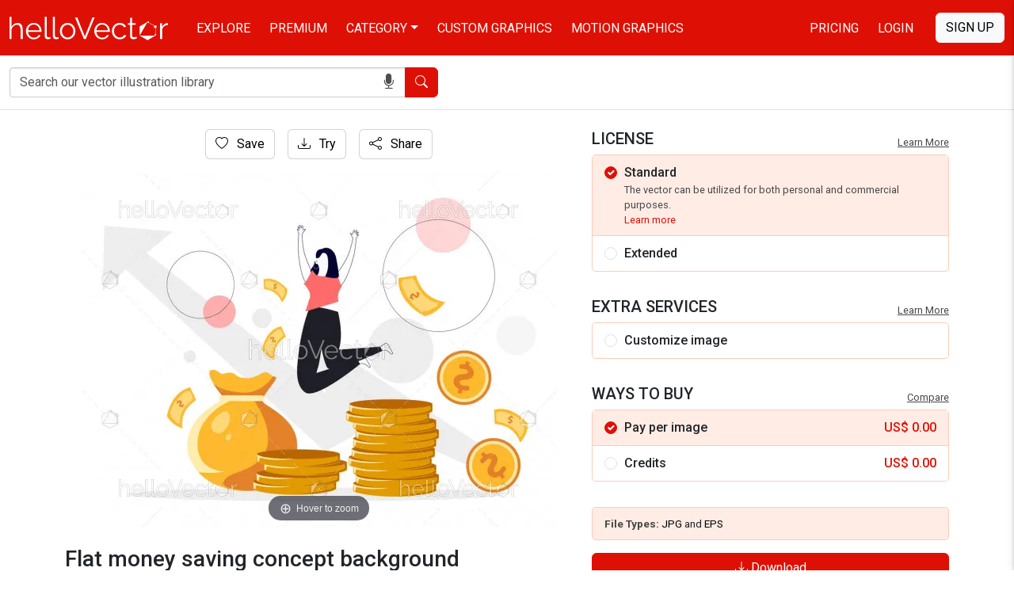

--- FILE ---
content_type: text/html; charset=UTF-8
request_url: https://www.hellovector.com/vector-graphics/flat-money-saving-concept-background
body_size: 9510
content:
<!DOCTYPE html>
<html lang="en">
<head>
<meta charset="utf-8">
<meta name="viewport" content="width=device-width,initial-scale=1, maximum-scale=1, user-scalable=0">
<!-- SEO START -->
<title>Flat money saving concept background - Download Graphics & Vectors</title>
<meta name="description" content="Download Flat money saving concept background. You can also customize this just the way you like it. #HV000005114">
<link rel="canonical" href="https://www.hellovector.com/vector-graphics/flat-money-saving-concept-background" />
<meta property="og:locale" content="en_US" />
<meta property="og:type" content="product" />
<meta property="og:title" content="Flat money saving concept background - Download Graphics & Vectors" />
<meta property="og:description" content="Download Flat money saving concept background. You can also customize this just the way you like it. #HV000005114" />
<meta property="og:url" content="https://www.hellovector.com/vector-graphics/flat-money-saving-concept-background" />
<meta property="og:site_name" content="Hello Vector" />
<meta property="og:image" content="https://assets.hellovector.com/product-images/b_5114.jpg" />
<meta property="og:image:width" content="1024" />
<meta property="og:image:height" content="764" />
<meta name="twitter:card" content="summary" />
<meta name="twitter:description" content="Download Flat money saving concept background. You can also customize this just the way you like it. #HV000005114" />
<meta name="twitter:title" content="Flat money saving concept background - Download Graphics & Vectors" />
<meta name="twitter:image" content="https://assets.hellovector.com/product-images/b_5114.jpg" />
<meta name="twitter:site" content="@Hello_Vector" />
<!-- SEO END -->
<link rel="dns-prefetch" href="//d36lty2xa4smx3.cloudfront.net" />
<link rel="dns-prefetch" href="//assets.hellovector.com" />
<link rel="preconnect" href="https://d36lty2xa4smx3.cloudfront.net" />
<link rel="preload" href="https://assets.hellovector.com/product-images/p_5114.jpg" as="image"><link rel="preconnect" href="https://fonts.googleapis.com">
<link rel="preconnect" href="https://fonts.gstatic.com" crossorigin>
<link href="https://fonts.googleapis.com/css2?family=Roboto:wght@300;400;500;700&display=swap" rel="stylesheet" media="print" onload="this.onload=null;this.removeAttribute('media');">
<noscript>
<link href="https://fonts.googleapis.com/css2?family=Roboto:wght@300;400;500;700&display=swap" rel="stylesheet">
</noscript>
<style type="text/css">
@font-face{font-display:swap;font-family:bootstrap-icons;src:url("https://www.hellovector.com/assets/v4/fonts/bootstrap-icons.woff2?24e3eb84d0bcaf83d77f904c78ac1f4") format("woff2"),url("https://www.hellovector.com/assets/v4/fonts/bootstrap-icons.woff?24e3eb84d0bcaf83d77f904c78ac1f4") format("woff")}
</style>
<link type="text/css" href="https://d36lty2xa4smx3.cloudfront.net/product-images/assets/v5/style.css" rel="stylesheet">
<link href="https://www.hellovector.com/assets/magiczoomplus/magiczoomplus.min.css" rel="stylesheet" media="print" onload="this.onload=null;this.removeAttribute('media');"><noscript><link href="https://www.hellovector.com/assets/magiczoomplus/magiczoomplus.min.css" rel="stylesheet"></noscript>
<link type="text/css" href="https://www.hellovector.com/assets/v4/css/main.css" rel="stylesheet">
<!-- Favicon Start -->
<link href="https://www.hellovector.com/assets/icons/favicon.ico" rel="shortcut icon" type="image/x-icon"/>
<link rel="apple-touch-icon" sizes="57x57" href="https://www.hellovector.com/assets/icons/apple-icon-57x57.png">
<link rel="apple-touch-icon" sizes="60x60" href="https://www.hellovector.com/assets/icons/apple-icon-60x60.png">
<link rel="apple-touch-icon" sizes="72x72" href="https://www.hellovector.com/assets/icons/apple-icon-72x72.png">
<link rel="apple-touch-icon" sizes="76x76" href="https://www.hellovector.com/assets/icons/apple-icon-76x76.png">
<link rel="apple-touch-icon" sizes="114x114" href="https://www.hellovector.com/assets/icons/apple-icon-114x114.png">
<link rel="apple-touch-icon" sizes="120x120" href="https://www.hellovector.com/assets/icons/apple-icon-120x120.png">
<link rel="apple-touch-icon" sizes="144x144" href="https://www.hellovector.com/assets/icons/apple-icon-144x144.png">
<link rel="apple-touch-icon" sizes="152x152" href="https://www.hellovector.com/assets/icons/apple-icon-152x152.png">
<link rel="apple-touch-icon" sizes="180x180" href="https://www.hellovector.com/assets/icons/apple-icon-180x180.png">
<link rel="icon" type="image/png" sizes="192x192"  href="https://www.hellovector.com/assets/icons/android-icon-192x192.png">
<link rel="icon" type="image/png" sizes="32x32" href="https://www.hellovector.com/assets/icons/favicon-32x32.png">
<link rel="icon" type="image/png" sizes="96x96" href="https://www.hellovector.com/assets/icons/favicon-96x96.png">
<link rel="icon" type="image/png" sizes="16x16" href="https://www.hellovector.com/assets/icons/favicon-16x16.png">
<!-- Favicon End -->
<meta name="theme-color" content="#de1005">
<meta name="msapplication-navbutton-color" content="#de1005">
<meta name="apple-mobile-web-app-status-bar-style" content="#de1005">
<script>var _base_url = "https://www.hellovector.com/";</script>
<!-- Google Tag Manager -->
<script defer>(function(w,d,s,l,i){w[l]=w[l]||[];w[l].push({'gtm.start':
new Date().getTime(),event:'gtm.js'});var f=d.getElementsByTagName(s)[0],
j=d.createElement(s),dl=l!='dataLayer'?'&l='+l:'';j.async=true;defer=true;j.src=
'https://www.googletagmanager.com/gtm.js?id='+i+dl;f.parentNode.insertBefore(j,f);
})(window,document,'script','dataLayer','GTM-T8R39ZR');</script>
<!-- End Google Tag Manager -->
</head>
<body itemscope itemtype="http://schema.org/WebPage" class=" ">
<!-- Google Tag Manager (noscript) -->
<noscript><iframe src="https://www.googletagmanager.com/ns.html?id=GTM-T8R39ZR"
height="0" width="0" style="display:none;visibility:hidden"></iframe></noscript>
<!-- End Google Tag Manager (noscript) -->
<header class="site-header navbar navbar-expand-md navbar-dark fixed-top bd-navbar" role="banner" itemscope itemtype="http://schema.org/WPHeader">
    <nav class="container-xxl flex-wrap flex-md-nowrap" aria-label="Main navigation" role="navigation">
      
      <div class="navbar-header" itemscope itemtype="http://schema.org/Organization"> <a itemprop="url" class="navbar-brand" href="https://www.hellovector.com/"><img src="https://www.hellovector.com/assets/v2/images/hellovector-logo.svg" alt="Hello Vector" width="200" height="30" itemprop="logo" />
        
      </a> </div>
  
      <div class="h-m-menu">
      <div class="h-m-c me-3 ps-1 pe-1 s-nav-link"><i class="bi bi-search"></i></div>
      <div class="h-m-c ps-1 m-nav-link"><i class="bi bi-list"></i></div>
      
      </div>
  
      <div class="collapse navbar-collapse" id="bdNavbar">
        <ul class="navbar-nav flex-row flex-wrap bd-navbar-nav pt-2 py-md-0" itemscope itemtype="http://schema.org/SiteNavigationElement">
          <li class="nav-item col-6 col-md-auto">
            <a class="nav-link" href="https://www.hellovector.com/free-vectors" itemprop="url"><span itemprop="name">Explore</span></a>
          </li>
          <li class="nav-item col-6 col-md-auto">
            <a class="nav-link" href="https://www.hellovector.com/premium-vectors" itemprop="url"><span itemprop="name">Premium</span></a>
          </li>
          <li class="nav-item col-6 col-md-auto dropdown mega-menu">
            <a class="nav-link dropdown-toggle" href="#" itemprop="url" aria-expanded="true" data-bs-toggle="dropdown" data-bs-display="static"><span itemprop="name">Category</span></a>
          	<ul class="dropdown-menu animated--grow-in">
            	
                					<li><a itemprop="url" href="https://www.hellovector.com/category/aboriginal" class="dropdown-item"><span itemprop="name">
					  Aboriginal Art					  </span></a></li>
										<li><a itemprop="url" href="https://www.hellovector.com/category/abstract-art" class="dropdown-item"><span itemprop="name">
					  Abstract Art					  </span></a></li>
										<li><a itemprop="url" href="https://www.hellovector.com/category/background" class="dropdown-item"><span itemprop="name">
					  Background					  </span></a></li>
										<li><a itemprop="url" href="https://www.hellovector.com/category/3d-graphics" class="dropdown-item"><span itemprop="name">
					  3D Graphics					  </span></a></li>
										<li><a itemprop="url" href="https://www.hellovector.com/category/cartoon" class="dropdown-item"><span itemprop="name">
					  Cartoons					  </span></a></li>
										<li><a itemprop="url" href="https://www.hellovector.com/category/tee-shirts-designs" class="dropdown-item"><span itemprop="name">
					  Tee graphics					  </span></a></li>
										<li><a itemprop="url" href="https://www.hellovector.com/category/web" class="dropdown-item"><span itemprop="name">
					  Web graphics					  </span></a></li>
										<li><a itemprop="url" href="https://www.hellovector.com/category/infographics" class="dropdown-item"><span itemprop="name">
					  Infographics					  </span></a></li>
										<li><a itemprop="url" href="https://www.hellovector.com/category/icons" class="dropdown-item"><span itemprop="name">
					  Icons					  </span></a></li>
										<li><a itemprop="url" href="https://www.hellovector.com/category/logos" class="dropdown-item"><span itemprop="name">
					  Logo					  </span></a></li>
										<li><a itemprop="url" href="https://www.hellovector.com/category/animals" class="dropdown-item"><span itemprop="name">
					  Animals					  </span></a></li>
										<li><a itemprop="url" href="https://www.hellovector.com/category/nature" class="dropdown-item"><span itemprop="name">
					  Nature					  </span></a></li>
										<li><a itemprop="url" href="https://www.hellovector.com/category/travel" class="dropdown-item"><span itemprop="name">
					  Travel					  </span></a></li>
										<li><a itemprop="url" href="https://www.hellovector.com/category/healthcare-and-medical" class="dropdown-item"><span itemprop="name">
					  Health/Fitness					  </span></a></li>
										<li><a itemprop="url" href="https://www.hellovector.com/search/technology" class="dropdown-item"><span itemprop="name">
					  Technology					  </span></a></li>
										<li><a itemprop="url" href="https://www.hellovector.com/category/plants-and-flowers" class="dropdown-item"><span itemprop="name">
					  Plants/Flowers					  </span></a></li>
										<li><a itemprop="url" href="https://www.hellovector.com/category/map" class="dropdown-item"><span itemprop="name">
					  Map					  </span></a></li>
										<li><a itemprop="url" href="https://www.hellovector.com/category/quotation" class="dropdown-item"><span itemprop="name">
					  Quotation					  </span></a></li>
					            </ul>
          </li>
          <li class="nav-item col-6 col-md-auto" id="h_order-artwork">
            <a class="nav-link" href="https://www.hellovector.com/order-artwork" itemprop="url"><span itemprop="name">Custom Graphics</span></a>
          </li>
           <li class="nav-item col-6 col-md-auto">
            <a class="nav-link" href="https://www.hellovector.com/motion-graphics" itemprop="url"><span itemprop="name">Motion Graphics</span></a>
          </li>
          
        </ul>
  
        <hr class="d-md-none text-white-50">
  
        <ul class="navbar-nav flex-row flex-wrap ms-md-auto">
          <li class="nav-item col-6 col-md-auto">
            <a class="nav-link" href="https://www.hellovector.com/pricing">Pricing</a>
          </li>
          
                    <li class="nav-item col-6 col-md-auto">
            <a id="initLogin" class="nav-link re-changer" href="#" data-target="#r-login" data-bs-toggle="modal" data-bs-target="#myLoginModal">Login</a>
          </li>
                  </ul>
                <a id="initRegister" class="btn btn-light d-lg-inline-block my-2 my-md-0 ms-md-3 text-uppercase re-changer" data-target="#r-register" data-bs-toggle="modal" data-bs-target="#myLoginModal" href="#">Sign Up</a>
              </div>
    </nav>
    
</header>
    
  <section class="inner-banner"></section>
  <form role="search" id="siteSearchForm" class="inner-menu navbar-form navbar-search" method="get" action="https://www.hellovector.com/search">
  	<div class="container-xxl">
	  <div class="form-group">
		<div class="input-group input-group-md">
		  <div class="icon-addon addon-md">
			<input type="text" autocomplete="off" id="illustration" class="form-control" placeholder="Search our vector illustration library" name="q" value="">
			<span id="onDictation" class="hellovector-microphone bi bi-mic-fill" onClick="startDictation();"></span> </div>
		  <span class="input-group-btn">
		  <button type="submit" class="btn btn-red"><span class="bi bi-search"></span> <span class="sr-only">Search</span></button>
		  </span> </div>
	  </div></div>
	</form>
    <div class="product-wrapper">
<div class="product-base">
  <div class="container">
    <nav aria-label="breadcrumb" class="sr-only">
      <ol class="breadcrumb" itemscope itemtype="https://schema.org/BreadcrumbList">
        <li class="breadcrumb-item" itemprop="itemListElement" itemscope itemtype="https://schema.org/ListItem"><a itemprop="item" href="https://www.hellovector.com/"><span itemprop="name">Home</span></a>
          <meta itemprop="position" content="1" />
        </li>
        <li class="breadcrumb-item" itemprop="itemListElement" itemscope itemtype="https://schema.org/ListItem"><a itemprop="item" href="https://www.hellovector.com/category/graphic-resources"><span itemprop="name">Graphic Resources</span></a>
          <meta itemprop="position" content="2" />
        </li>
        <li class="breadcrumb-item active" aria-current="page" itemprop="itemListElement" itemscope itemtype="https://schema.org/ListItem"><span itemprop="name">Flat money saving concept background</span>
          <meta itemprop="position" content="3" />
        </li>
      </ol>
    </nav>
        <div class="single-product">
      <div class="row" itemscope itemtype="http://schema.org/Product">
        <div class="col-xl-7 col-lg-6">
                    <div class="product-card mb-4 w-100">
            <div class="product-card-body mb-4 text-center">
              <div class="qv-buttons">
              	<div class="trythis favbutton">
                	<div class="fav-single">
                                                 <a aria-label="Login" data-bs-target="#myLoginModal" data-bs-toggle="modal" href="#" class="add-favourite btn btn-light"><i class="bi bi-heart" aria-hidden="true"></i> Save</a>
								                      </div>
                </div>
                <div class="trythis ms-3">
                	                    	<a aria-label="Login" data-bs-target="#myLoginModal" data-bs-toggle="modal" href="#" class="add-favourite btn btn-light"><i class="bi bi-download" aria-hidden="true"></i> Try</a>
                                    </div>
                <div class="trythis ms-3 btn-share-image">
                	<button class="btn btn-light"><i class="bi bi-share"></i> Share</button>
                    <div class="social-share-single">
                <ul>
                  <li><a aria-label="Share in Facebook" class="s-s-facebook image-share" data-url="https://www.facebook.com/sharer/sharer.php?u=https%3A%2F%2Fwww.hellovector.com%2Fvector-graphics%2Fflat-money-saving-concept-background" href="#"><i class="bi-facebook"></i></a></li>
                  <li><a aria-label="Share in Twitter" class="s-s-twitter image-share" data-url="https://twitter.com/intent/tweet?text=Flat+money+saving+concept+background&url=https%3A%2F%2Fwww.hellovector.com%2Fvector-graphics%2Fflat-money-saving-concept-background" href="#"><i class="bi-twitter-x"></i></a></li>
                  <li><a aria-label="Share in Pinterest" class="s-s-pinterest" href="javascript:pinIt();"><i class="bi-pinterest"></i></a></li>
                  <li><a aria-label="Share in LinkedIn" class="s-s-linkedin image-share" data-url="http://www.linkedin.com/shareArticle?mini=true&title=Flat+money+saving+concept+background&url=https%3A%2F%2Fwww.hellovector.com%2Fvector-graphics%2Fflat-money-saving-concept-background&summary=Happy+girl+with+money.+Flat+money+saving+concept+background" href="#"><i class="bi-linkedin"></i></a></li>
                  
                  <li><a aria-label="Share in WhatsApp" class="s-s-whatsapp image-share" data-url="https://api.whatsapp.com/send?text=https%3A%2F%2Fwww.hellovector.com%2Fvector-graphics%2Fflat-money-saving-concept-background" href="#"><i class="bi-whatsapp"></i></a></li>
                  
                  <li><a aria-label="Share via Email" class="s-s-envelope" href="mailto:?subject=Please visit this link https://www.hellovector.com/vector-graphics/flat-money-saving-concept-background&body=Hey Buddy!, I found this image for you: 'Flat money saving concept background'. Here is the website link: https://www.hellovector.com/vector-graphics/flat-money-saving-concept-background. Thank you."><i class="bi-envelope-fill"></i></a></li>
                  
                </ul>
              </div>
                </div>
              </div>
              <div class="product-page-image" style="max-width:600px;aspect-ratio:600/448"> <a class="MagicZoom" href="https://assets.hellovector.com/product-images/b_5114.jpg"><img class="strech_width" alt="Flat money saving concept background" src="https://assets.hellovector.com/product-images/p_5114.jpg" itemprop="image" width="100%" height="100%" /></a></div>
              
              
            </div>
            <div class="single-product-details">
            <h1 class="product-title" itemprop="name">
              Flat money saving concept background            </h1>
            <meta itemprop="mpn" content="5114" />
            <meta itemprop="sku" content="HV000005114" />
            <div itemprop="brand" itemtype="https://schema.org/Brand" itemscope>
                <meta itemprop="name" content="Hello Vector" />
            </div>
            
            
            
             
            <div class="product-description">
              <p itemprop="description">
                Happy girl with money. Flat money saving concept background              </p>
            </div>
            <div class="tags">
              <h2 class="choose-license">Related Keywords</h2>
                            <div class="tag-list">
                                    <a href="https://www.hellovector.com/search/investment" class="">
					  investment                    </a>
                    
                                        <a href="https://www.hellovector.com/search/currency" class="">
					  currency                    </a>
                    
                                        <a href="https://www.hellovector.com/search/savings" class="">
					  savings                    </a>
                    
                                        <a href="https://www.hellovector.com/search/income" class="">
					  income                    </a>
                    
                                        <a href="https://www.hellovector.com/search/money" class="">
					  money                    </a>
                    
                                        <a href="https://www.hellovector.com/search/bill" class="">
					  bill                    </a>
                    
                                        <a href="https://www.hellovector.com/search/cash" class="hide rm-hide">
					  cash                    </a>
                    
                                        <a href="https://www.hellovector.com/search/coin" class="hide rm-hide">
					  coin                    </a>
                    
                                        <a href="https://www.hellovector.com/search/bitcoin" class="hide rm-hide">
					  bitcoin                    </a>
                    
                                        <a href="https://www.hellovector.com/search/dollars" class="hide rm-hide">
					  Dollars                    </a>
                    
                                        <a href="https://www.hellovector.com/search/banknotes" class="hide rm-hide">
					  banknotes                    </a>
                    
                                        <a href="https://www.hellovector.com/search/money-bag" class="hide rm-hide">
					  money bag                    </a>
                    
                                        <a href="https://www.hellovector.com/search/dollar-background" class="hide rm-hide">
					  dollar background                    </a>
                    
                                        <a href="https://www.hellovector.com/search/dollar-background-vector" class="hide rm-hide">
					  dollar background vector                    </a>
                    
                    					<a href="#" class="readmore"><span class="expand">8+</span><span class="less">Show less</span></a>
					              </div>
                          </div>
            <div itemprop="offers" itemscope itemtype="http://schema.org/Offer">
              <link itemprop="availability" href="http://schema.org/InStock"/>
              <meta itemprop="priceCurrency" content="USD" />
              <meta itemprop="url" content="https://www.hellovector.com/vector-graphics/flat-money-saving-concept-background" />
              <meta itemprop="priceValidUntil" content="2026-01-31" />
              <meta itemprop="price" content="0.00" />
            </div>
                        
          </div>
          </div>
          
        </div>
        <div class="col-xl-5 col-lg-6">
          <div class="single-card form-download">
          	           	
          	<h3>License <a href="https://www.hellovector.com/page/license-information" target="_blank" rel="noopener" title="Learn more about image license">Learn More</a></h3>
          	<div class="form-license">
          	 <div class="form-check-l active">
                  <input class="form-check-input" data-cuprice="6.99" data-cucredit="5.00" data-price="0.00" data-credit="0.00" type="radio" name="license_type" value="1" id="license_type1" checked="checked" />
                  <label class="form-check-label" for="license_type1"><span class="ltype">Standard</span>
                  <span class="ldetails">The vector can be utilized for both personal and commercial purposes.<br /> <a href="https://www.hellovector.com/page/license-information#standard" target="_blank" rel="noopener" title="Learn more about standard license">Learn more</a></span>
                  </label>
             </div>
             <div class="form-check-l extended b-bottom">
                  <input class="form-check-input" data-price="19.99" data-credit="15.00" type="radio" name="license_type" value="2" id="license_type2">
                  <label class="form-check-label" for="license_type2"><span class="ltype">Extended</span>
                  <span class="ldetails">There are no restrictions on the number of reproductions or impressions.<br /> <a href="https://www.hellovector.com/page/license-information#extended" target="_blank" rel="noopener" title="Learn more about extended license">Learn more</a></span>
                  </label>
             </div>
                          </div>
             
            <h3>Extra Services <a href="https://www.hellovector.com/page/terms-and-conditions" target="_blank" rel="noopener" title="Learn more about terms and conditions">Learn More</a></h3>
            <div class="form-license">
            	<div class="form-check-l">
                  <input class="form-check-input" type="checkbox" name="customization"  id="customControlAutosizing2" value="1" />
                  <label class="form-check-label" for="customControlAutosizing2"><span class="ltype">Customize image</span>
                  <span class="ldetails">Change elements, text and colors in the design. <a href="https://www.hellovector.com/page/terms-and-conditions" target="_blank" rel="noopener" title="Learn more about customization">Learn more</a></span>
                  </label>
             </div>
             
            </div>
            
            <h3>Ways to Buy <a href="https://www.hellovector.com/pricing" target="_blank">Compare</a></h3>
            <div class="form-license">
          	 <div class="form-check-l active">
                  <input class="form-check-input" type="radio" name="buyingtype" value="1" id="buyingtype1" checked="checked" />
                  <label class="form-check-label" for="buyingtype1"><span class="ltype">Pay per image</span>
                  <span class="lprice">US$ <em id="ppi">0.00</em></span>
                  </label>
             </div>
             <div class="form-check-l">
                  <input class="form-check-input" type="radio" name="buyingtype" value="2" id="buyingtype2" >
                  <label class="form-check-label" for="buyingtype2"><span class="ltype">Credits</span>
                  <span class="lprice">US$ <em id="ppc">0.00</em></span>
                  <span class="ldetails">
                                    Pay using pre-paid credits to save more. 
                                    <a href="https://www.hellovector.com/pricing" target="_blank" rel="noopener" title="Learn more about pricing">Learn more</a>
                  </span>
                  </label>
             </div>
             
             </div>
            
            <div class="form-group customization-group">
                <label for="txtcustomize" class="customization-label">Please give us brief about the customization you want.</label>
                <textarea id="txtcustomize" class="form-control customization-control" placeholder="Write your description in brief here..." name="txtcustomize"></textarea>
            </div>
            
            <div class="available-filetypes">
            <strong>File Types: </strong> <em>jpg</em> and <em>eps</em>                         </div>
                            <a aria-label="Login" data-bs-target="#myLoginModal" data-bs-toggle="modal" href="#" class="btn btn-red w-100"><i class="bi bi-download" aria-hidden="true"></i> Download</a>
                        
                      </div>
          
        </div>
        
      </div>
    </div>
   
     </div>
</div>
<div class="container-fluid sp-ads">
<ins class="adsbygoogle"
     style="display:block"
     data-ad-client="ca-pub-5729762370645094"
     data-ad-slot="2662170473"
     data-ad-format="auto"
     data-full-width-responsive="true"></ins>
</div>
  <div class="container-fluid">
  
        <div class="smiliar-wrapper">
      <h3>Similar Vector Graphics</h3>
      <p>See more similar creative contents</p>
      <div class="similar-products">
        <div class="gallery norgall">
          <section class="assets simplify-search gi-bricks" id="assets">
                        <article class="mosaic-asset free" data-max-height="187.5" data-max-width="225" data-slot="1" data-asset="0"> 
            <img width="450" height="375" alt="Money Illustration" class="lazy" data-src="https://assets.hellovector.com/product-images/s_5115.jpg" src="[data-uri]" />
              <div class="mosaic-overlay"> <a class="mosaic-link" href="https://www.hellovector.com/vector-graphics/money-illustration">Money Illustration</a>
                <div class="mosaic-actions">
                	
        </div>
              </div>
            </article>
                        <article class="mosaic-asset premium" data-max-height="225" data-max-width="161" data-slot="2" data-asset="1"> 
            <img width="322" height="450" alt="Welcome 2026 with Cozy Cheer and Festive Joy" class="lazy" data-src="https://assets.hellovector.com/product-images/s_9904.jpg" src="[data-uri]" />
              <div class="mosaic-overlay"> <a class="mosaic-link" href="https://www.hellovector.com/vector-graphics/welcome-2026-with-cozy-cheer-and-festive-joy">Welcome 2026 with Cozy Cheer and Festive Joy</a>
                <div class="mosaic-actions">
                	
        </div>
              </div>
            </article>
                        <article class="mosaic-asset premium" data-max-height="225" data-max-width="161" data-slot="3" data-asset="2"> 
            <img width="322" height="450" alt="Happy New Year 2026 – A Fresh Start with Festive Warmth" class="lazy" data-src="https://assets.hellovector.com/product-images/s_9903.jpg" src="[data-uri]" />
              <div class="mosaic-overlay"> <a class="mosaic-link" href="https://www.hellovector.com/vector-graphics/happy-new-year-2026-a-fresh-start-with-festive-warmth">Happy New Year 2026 – A Fresh Start with Festive Warmth</a>
                <div class="mosaic-actions">
                	
        </div>
              </div>
            </article>
                        <article class="mosaic-asset premium" data-max-height="225" data-max-width="161" data-slot="4" data-asset="3"> 
            <img width="322" height="450" alt="Happy New Year 2026 Celebration Design" class="lazy" data-src="https://assets.hellovector.com/product-images/s_9902.jpg" src="[data-uri]" />
              <div class="mosaic-overlay"> <a class="mosaic-link" href="https://www.hellovector.com/vector-graphics/happy-new-year-2026-celebration-design">Happy New Year 2026 Celebration Design</a>
                <div class="mosaic-actions">
                	
        </div>
              </div>
            </article>
                        <article class="mosaic-asset premium" data-max-height="225" data-max-width="161" data-slot="5" data-asset="4"> 
            <img width="322" height="450" alt="Warm Wishes Wrapped in Joy for the New Year" class="lazy" data-src="https://assets.hellovector.com/product-images/s_9901.jpg" src="[data-uri]" />
              <div class="mosaic-overlay"> <a class="mosaic-link" href="https://www.hellovector.com/vector-graphics/warm-wishes-wrapped-in-joy-for-the-new-year">Warm Wishes Wrapped in Joy for the New Year</a>
                <div class="mosaic-actions">
                	
        </div>
              </div>
            </article>
                        <article class="mosaic-asset premium" data-max-height="225" data-max-width="161" data-slot="6" data-asset="5"> 
            <img width="322" height="450" alt="Cheers to a Bright and Joyful 2026" class="lazy" data-src="https://assets.hellovector.com/product-images/s_9900.jpg" src="[data-uri]" />
              <div class="mosaic-overlay"> <a class="mosaic-link" href="https://www.hellovector.com/vector-graphics/cheers-to-a-bright-and-joyful-2026">Cheers to a Bright and Joyful 2026</a>
                <div class="mosaic-actions">
                	
        </div>
              </div>
            </article>
                        <article class="mosaic-asset premium" data-max-height="225" data-max-width="150.5" data-slot="7" data-asset="6"> 
            <img width="301" height="450" alt="A festive illustration of a red Christmas bauble with a warm “Merry Christmas” greeting." class="lazy" data-src="https://assets.hellovector.com/product-images/s_9894.jpg" src="[data-uri]" />
              <div class="mosaic-overlay"> <a class="mosaic-link" href="https://www.hellovector.com/vector-graphics/a-festive-illustration-of-a-red-christmas-bauble-with-a-warm-merry-christmas-greeting">A festive illustration of a red Christmas bauble with a warm “Merry Christmas” greeting.</a>
                <div class="mosaic-actions">
                	
        </div>
              </div>
            </article>
                        <article class="mosaic-asset premium" data-max-height="225" data-max-width="150.5" data-slot="8" data-asset="7"> 
            <img width="301" height="450" alt="Snowy Christmas Village" class="lazy" data-src="https://assets.hellovector.com/product-images/s_9871.jpg" src="[data-uri]" />
              <div class="mosaic-overlay"> <a class="mosaic-link" href="https://www.hellovector.com/vector-graphics/snowy-christmas-village">Snowy Christmas Village</a>
                <div class="mosaic-actions">
                	
        </div>
              </div>
            </article>
                        <article class="mosaic-asset premium" data-max-height="225" data-max-width="161" data-slot="9" data-asset="8"> 
            <img width="322" height="450" alt="Happy Thanksgiving Celebration Card" class="lazy" data-src="https://assets.hellovector.com/product-images/s_9868.jpg" src="[data-uri]" />
              <div class="mosaic-overlay"> <a class="mosaic-link" href="https://www.hellovector.com/vector-graphics/happy-thanksgiving-celebration-card">Happy Thanksgiving Celebration Card</a>
                <div class="mosaic-actions">
                	
        </div>
              </div>
            </article>
                        <article class="mosaic-asset premium" data-max-height="161" data-max-width="225" data-slot="10" data-asset="9"> 
            <img width="450" height="322" alt="Happy Thanksgiving Banner Illustration" class="lazy" data-src="https://assets.hellovector.com/product-images/s_9867.jpg" src="[data-uri]" />
              <div class="mosaic-overlay"> <a class="mosaic-link" href="https://www.hellovector.com/vector-graphics/happy-thanksgiving-banner-illustration">Happy Thanksgiving Banner Illustration</a>
                <div class="mosaic-actions">
                	
        </div>
              </div>
            </article>
                        <article class="mosaic-asset premium" data-max-height="225" data-max-width="225" data-slot="11" data-asset="10"> 
            <img width="450" height="450" alt="Thanksgiving Turkey Illustration" class="lazy" data-src="https://assets.hellovector.com/product-images/s_9866.jpg" src="[data-uri]" />
              <div class="mosaic-overlay"> <a class="mosaic-link" href="https://www.hellovector.com/vector-graphics/thanksgiving-turkey-illustration">Thanksgiving Turkey Illustration</a>
                <div class="mosaic-actions">
                	
        </div>
              </div>
            </article>
                        <article class="mosaic-asset premium" data-max-height="225" data-max-width="225" data-slot="12" data-asset="11"> 
            <img width="450" height="450" alt="Happy Thanksgiving Illustration" class="lazy" data-src="https://assets.hellovector.com/product-images/s_9865.jpg" src="[data-uri]" />
              <div class="mosaic-overlay"> <a class="mosaic-link" href="https://www.hellovector.com/vector-graphics/happy-thanksgiving-illustration">Happy Thanksgiving Illustration</a>
                <div class="mosaic-actions">
                	
        </div>
              </div>
            </article>
                      </section>
        </div>
      </div>
    </div>
        
    <div class="borowse-all text-center mt-4">
    <a class="btn btn-red btn-fat text-uppercase" href="https://www.hellovector.com/category/graphic-resources">Browse all Graphic Resources</a>
    </div>
  </div>
</div>

<section class="premium-project pt-0 pb-0">
  <div class="container">
    <div class="cust-art">
    <div class="cud-img"><img width="648" height="180" class="lazy" src="[data-uri]" data-src="https://assets.hellovector.com/product-images/assets/img/custom-design.png" alt="Custom graphic design" /></div>
            <div class="cud-info">
            
            <h2>Custom graphic design</h2>
        	<p>It's like you working with your personal graphic designing team!</p>
            <a href="https://www.hellovector.com/order-artwork" class="btn btn-red btn-fat text-uppercase">Order Now</a> </div>
            
            </div>
  </div>
</section>
<section class="home-category">
  <div class="container">
    <h3 class="section-title mb-3">Popular vector image categories</h3>
    <div class="row" role="navigation" itemscope itemtype="http://schema.org/SiteNavigationElement">
      <div class="col-6 col-sm-6 col-md-3">
        <ul class="footer_about">
          <li><a itemprop="url" href="https://www.hellovector.com/category/abstract-art"><span itemprop="name">Abstract Art</span></a></li>
          <li><a itemprop="url" href="https://www.hellovector.com/category/aboriginal"><span itemprop="name">Aboriginal Art</span></a></li>
          <li><a itemprop="url" href="https://www.hellovector.com/search/animals"><span itemprop="name">Animals/Wildlife</span></a></li>
          <li><a itemprop="url" href="https://www.hellovector.com/search/clip-art"><span itemprop="name">Clip Arts</span></a></li>
          <li><a itemprop="url" href="https://www.hellovector.com/category/background"><span itemprop="name">Backgrounds/Textures</span></a></li>
          <li><a itemprop="url" href="https://www.hellovector.com/search/beauty"><span itemprop="name">Beauty/Fashion</span></a></li>
          <li><a itemprop="url" href="https://www.hellovector.com/search/building"><span itemprop="name">Buildings/Landmarks</span></a></li>
          <li><a itemprop="url" href="https://www.hellovector.com/category/business"><span itemprop="name">Business/Finance</span></a></li>
          <li><a itemprop="url" href="https://www.hellovector.com/search/infographic"><span itemprop="name">Infographic</span></a></li>
          <li><a itemprop="url" href="https://www.hellovector.com/search/logo-design"><span itemprop="name">Logo</span></a></li>
          <li><a itemprop="url" href="https://www.hellovector.com/search/science"><span itemprop="name">Science</span></a></li>
        </ul>
      </div>
      <div class="col-6 col-sm-6 col-md-3">
        <ul class="footer_about">
          <li><a itemprop="url" href="https://www.hellovector.com/search/thanksgiving"><span itemprop="name">Thanksgiving</span></a></li>
          <li><a itemprop="url" href="https://www.hellovector.com/search/christmas"><span itemprop="name">Christmas</span></a></li>
          <li><a itemprop="url" href="https://www.hellovector.com/search/happy-new-year"><span itemprop="name">New Year</span></a></li>
          <li><a itemprop="url" href="https://www.hellovector.com/search/halloween"><span itemprop="name">Halloween</span></a></li>
          <li><a itemprop="url" href="https://www.hellovector.com/search/valentine"><span itemprop="name">Valentine's Day</span></a></li>
          <li><a itemprop="url" href="https://www.hellovector.com/search/womens-day"><span itemprop="name">Women's Day</span></a></li>
          <li><a itemprop="url" href="https://www.hellovector.com/search/mothers-day"><span itemprop="name">Mother's Day</span></a></li>
          <li><a itemprop="url" href="https://www.hellovector.com/search/labor-day"><span itemprop="name">Labour Day</span></a></li>
          <li><a itemprop="url" href="https://www.hellovector.com/search/fathers-day"><span itemprop="name">Father's Day</span></a></li>
          <li><a itemprop="url" href="https://www.hellovector.com/search/yoga"><span itemprop="name">Yoga Day</span></a></li>
        </ul>
      </div>
      <div class="col-6 col-sm-6 col-md-3">
        <ul class="footer_about">
          <li><a itemprop="url" href="https://www.hellovector.com/category/tee-shirts-designs"><span itemprop="name">Tee graphics</span></a></li>
          <li><a itemprop="url" href="https://www.hellovector.com/search/home"><span itemprop="name">Interiors</span></a></li>
          <li><a itemprop="url" href="https://www.hellovector.com/category/web"><span itemprop="name">Web graphics</span></a></li>
          <li><a itemprop="url" href="https://www.hellovector.com/category/nature"><span itemprop="name">Nature</span></a></li>
          <li><a itemprop="url" href="https://www.hellovector.com/search/object"><span itemprop="name">Objects</span></a></li>
          <li><a itemprop="url" href="https://www.hellovector.com/category/icons"><span itemprop="name">Icons</span></a></li>
          <li><a itemprop="url" href="https://www.hellovector.com/search/people"><span itemprop="name">People</span></a></li>
          <li><a itemprop="url" href="https://www.hellovector.com/category/cartoon"><span itemprop="name">Cartoons</span></a></li>
          <li><a itemprop="url" href="https://www.hellovector.com/category/plants-and-flowers"><span itemprop="name">Plants/Flowers</span></a></li>
          <li><a itemprop="url" href="https://www.hellovector.com/search/birthday-card"><span itemprop="name">Birthday Cards</span></a></li>
                  </ul>
      </div>
      <div class="col-6 col-sm-6 col-md-3">
        <ul class="footer_about">
          <li><a itemprop="url" href="https://www.hellovector.com/search/baobab-tree"><span itemprop="name">Baobab Tree</span></a></li>
          <li><a itemprop="url" href="https://www.hellovector.com/category/education"><span itemprop="name">Education</span></a></li>
          <li><a itemprop="url" href="https://www.hellovector.com/search/food"><span itemprop="name">Food and Drink</span></a></li>
          <li><a itemprop="url" href="https://www.hellovector.com/category/healthcare-and-medical"><span itemprop="name">Healthcare/Medical</span></a></li>
          <li><a itemprop="url" href="https://www.hellovector.com/search/holiday"><span itemprop="name">Holidays</span></a></li>
          <li><a itemprop="url" href="https://www.hellovector.com/search/illustration"><span itemprop="name">Illustrations/Clip-Art</span></a></li>
          <li><a itemprop="url" href="https://www.hellovector.com/search/industrial"><span itemprop="name">Industrial</span></a></li>
          <li><a itemprop="url" href="https://www.hellovector.com/search/boomerang"><span itemprop="name">Boomerang</span></a></li>
          <li><a itemprop="url" href="https://www.hellovector.com/category/map"><span itemprop="name">Maps</span></a></li>
          <li><a itemprop="url" href="https://www.hellovector.com/search/technology"><span itemprop="name">Technology</span></a></li>
        </ul>
      </div>
    </div>
  </div>
</section>

<footer class="site-footer" role="contentinfo" itemscope itemtype="http://schema.org/WPFooter">
  <div class="footer_top">
    <div class="container">
      <div class="row" role="navigation" itemscope itemtype="http://schema.org/SiteNavigationElement">
        <div class="col-6 col-sm-6 col-md-3">
          <h4>Hello Vector</h4>
          <ul class="footer_about">
            <li><a itemprop="url" href="https://www.hellovector.com/page/about-us"><span itemprop="name">About us</span></a></li>
            <li><a itemprop="url" href="https://www.hellovector.com/customer/my-account"><span itemprop="name">My account</span></a></li>
            <li><a itemprop="url" href="https://www.hellovector.com/pricing"><span itemprop="name">Pricing</span></a></li>
            <li><a itemprop="url" href="https://www.hellovector.com/order-artwork"><span itemprop="name">Personalized artwork</span></a></li>
            <li><a itemprop="url" href="https://www.hellovector.com/blog"><span itemprop="name">Blog</span></a></li>
          </ul>
        </div>
        <div class="col-6 col-sm-6 col-md-3">
          <h4>Legal Information</h4>
          <ul class="footer_about">
            <li><a itemprop="url" href="https://www.hellovector.com/page/license-information"><span itemprop="name">License information</span></a></li>
            <li><a itemprop="url" href="https://www.hellovector.com/page/terms-and-conditions"><span itemprop="name">Legal / Terms of use</span></a></li>
            <li><a itemprop="url" href="https://www.hellovector.com/page/privacy-policy"><span itemprop="name">Privacy policy</span></a></li>
          </ul>
          <h4>Support Center</h4>
          <ul class="footer_about">
            <li><a itemprop="url" href="https://www.hellovector.com/page/contact-us"><i class="hellovector-email" aria-hidden="true"></i> <span itemprop="name">Contact us</span></a></li>
          </ul>
        </div>
        <div class="col-6 col-sm-6 col-md-3">
          <h4>Our Network</h4>
          <ul class="footer_about">
                        <li><a itemprop="url" href="http://www.technowitty.com/" target="_blank"><span itemprop="name">Technowitty</span></a></li>
          </ul>
          <h4>Free Online Tools</h4>
          <ul class="footer_about">
            <li><a itemprop="url" href="https://www.hellovector.com/raster-to-vector"><span itemprop="name">Raster to Vector</span></a></li>
          </ul>
        </div>
        <div class="col-6 col-sm-6 col-md-3">
          <h4>Follow Us</h4>
          <ul class="footer_about" itemscope itemtype="https://schema.org/Organization">
            <li><a rel="noreferrer" target="_blank" itemprop="sameAs" itemprop="url" href="https://www.facebook.com/hellovector"><i class="bi-facebook" aria-hidden="true"></i> Facebook</a></li>
            <li><a rel="noreferrer" target="_blank" itemprop="sameAs" itemprop="url" href="https://twitter.com/Hello_Vector"><i class="bi-twitter" aria-hidden="true"></i> Twitter</a></li>
            <li><a rel="noreferrer" target="_blank" itemprop="sameAs" itemprop="url" href="https://in.pinterest.com/hellovector/"><i class="bi-pinterest" aria-hidden="true"></i> Pinterest</a></li>
            <li><a rel="noreferrer" target="_blank" itemprop="sameAs" itemprop="url" href="https://www.instagram.com/hellovector1/"><i class="bi-instagram" aria-hidden="true"></i> Instagram</a></li>
            <li><a rel="noreferrer" target="_blank" itemprop="sameAs" itemprop="url" href="https://www.youtube.com/channel/UCZREjGwKPNKKHYBVdANz3zA"><i class="bi-youtube" aria-hidden="true"></i> YouTube</a></li>
            <li><a rel="noreferrer" target="_blank" itemprop="sameAs" itemprop="url" href="https://www.linkedin.com/showcase/hellovector/"><i class="bi-linkedin" aria-hidden="true"></i> LinkedIn</a></li>
          </ul>
        </div>
      </div>
      <div class="footer_buttom">
        <ul>
          <li>&copy; <span itemprop="copyrightYear">2026</span>. <span itemprop="copyrightHolder" itemscope itemtype="http://schema.org/Organization"><span itemprop="name">Hello Vector</span></span>. All Rights Reserved.</li>
        </ul>
      </div>
    </div>
  </div>
  </footer>
<div id="msg-toast" class="toast align-items-center" role="alert" aria-live="assertive" aria-atomic="true">
  <div class="d-flex">
    <div id="msg-toast-body" class="toast-body"> </div>
    <button type="button" class="btn-close btn-close-white me-2 m-auto" data-bs-dismiss="toast" aria-label="Close"></button>
  </div>
</div>
<div class="modal fade" id="myLoginModal" data-bs-backdrop="static" data-bs-keyboard="false" tabindex="-1" role="dialog" aria-labelledby="myLoginModalLabel">
  <div id="login-overlay" class="modal-dialog modal-dialog-centered" role="document">
    <div class="modal-content">
      <div class="modal-header">
        <h4 class="modal-title" id="myLoginModalLabel">Login to Hello Vector</h4>
        <button type="button" class="btn-close" data-bs-dismiss="modal" aria-label="Close"></button>
      </div>
      <div class="modal-body">
        <div class="alert alert-danger" role="alert" id="login-form-alert"></div>
        <div class="well active" id="r-login"> <form action="https://www.hellovector.com/User/login_check" id="formLogin" method="post" accept-charset="utf-8">
<input type="hidden" name="ci_csrf_token" value="223858d35b681c09dd7bad4e5f85af57" />            
          <input type="hidden" name="token" class="g-token">
          <div class="form-floating form-group mb-3">
            <input type="email" class="form-control" id="l_email" name="user_email" placeholder="Your email" required="required">
            <label for="l_email">Your email</label>
          </div>
          <div class="form-floating form-group mb-3">
            <input type="password" autocomplete="new-password" class="form-control" id="l_password" name="user_password" placeholder="Password" required="required">
            <label for="l_password">Password</label>
          </div>
          <button type="submit" class="btn btn-red w-100 mb-3 btn-lg" id="btnlogin" value="Login">Login</button>
          <p class="text-center">Or</p>
          <a href="javascript:;" onclick="window.location.href='https://www.hellovector.com/googlelogin'" class="btn btn-light w-100 btn-google mb-3"><img class="lazy" data-src="https://assets.hellovector.com/product-images/google-logo-icon.png" alt="Google Icon" width="20" height="20" /> Sign in with Google</a> </form>          <p class="mb-1"><a id="initFPass" class="fp-link re-changer" data-target="#r-forgot" data-title="Forgot your password?" href="#">Forgot your password?</a> </p>
          <p>Don't have an account? <a data-target="#r-register" data-title="Register Now" href="#" class="re-changer">Register now</a></p>
        </div>
        <div class="well" id="r-register"> <form action="https://www.hellovector.com/User/register_check" id="formRegister" method="post" accept-charset="utf-8">
             <input type="hidden" name="ci_csrf_token" value="223858d35b681c09dd7bad4e5f85af57" />
          <div class="form-floating mb-3">
            <input type="text" name="user_fname" id="r_user_fname" class="form-control" required="required" placeholder="First name">
            <label for="r_user_fname">First name</label>
          </div>
          <div class="form-floating mb-3">
            <input type="text" name="user_lname" id="r_user_lname" class="form-control" required="required" placeholder="Last name">
            <label for="r_user_lname">Last name</label>
          </div>
          <div class="form-floating form-group mb-3">
            <input type="email" class="form-control" id="r_email" name="user_email" placeholder="Your email" required="required">
            <label for="r_email">Your email</label>
          </div>
          <div class="form-floating form-group mb-3">
            <input type="password" autocomplete="new-password" class="form-control" id="r_password" name="user_password" placeholder="Password" required="required">
            <label for="r_password">Password</label>
          </div>
          <div class="btn-group-h mb-3">
            <button type="submit" class="btn btn-home-register" id="btnsignup" value="Register">Register</button>
          </div>
          <p class="text-center">Or</p>
          <a href="javascript:;" onclick="window.location.href='https://www.hellovector.com/googlelogin'" class="btn btn-light w-100 btn-google mb-3"><img class="lazy" data-src="https://assets.hellovector.com/product-images/google-logo-icon.png" alt="Google Icon" width="20" height="20" /> Sign up with Google</a>
          </form>          <p>By creating an account, you agree to the Hello Vector's <a href="https://www.hellovector.com/page/terms-and-conditions" target="_blank">Terms of Service</a> and <a href="https://www.hellovector.com/page/privacy-policy" target="_blank">Privacy Policy</a>.</p>
          <p>Already have an account? <a data-target="#r-login" data-title="Login to Hello Vector" href="#" class="re-changer">Back to Login</a></p>
        </div>
        <div class="well" id="r-forgot"> <form action="https://www.hellovector.com/User/login_password_reset" id="formForgotPassword" method="post" accept-charset="utf-8">
                                                                                                             <input type="hidden" name="ci_csrf_token" value="223858d35b681c09dd7bad4e5f85af57" />
          <input type="hidden" name="token" class="g-token">
          <div class="form-floating form-group mb-3">
            <input type="email" class="form-control" id="f_email" name="user_email" placeholder="Your email" required="required">
            <label for="f_email">Your email</label>
          </div>
          <button type="submit" class="btn btn-red w-100 mb-3 btn-lg" id="btnforgetPassword" value="Submit">Submit</button>
          <p><a class="re-changer" data-target="#r-login" data-title="Login to Hello Vector" href="#">Back to Log in</a></p>
          </form> </div>
      </div>
    </div>
  </div>
</div>
<div id="sidenav-overlay"></div>
<div id="slide-out" class="side-nav sn-bg-4 mdb-sidenav fixed" style="display:none;">
    <button class="btn btn-white w-100 mb-4 closemenu" data-bs-toggle="modal" data-bs-target="#myLoginModal">Login</button>
    <div id="slim-scroller">
    <ul class="header-slide-menu">
            <li><a itemprop="url" href="https://www.hellovector.com/free-vectors"><span itemprop="name">Free Vectors</span></a></li>
      <li><a itemprop="url" href="https://www.hellovector.com/premium-vectors"><span itemprop="name">Premium Vectors</span></a></li>
      <li><a itemprop="url" href="https://www.hellovector.com/motion-graphics"><span itemprop="name">Motion Graphics</span></a></li>
      <li>
        <h3>Browse Categories</h3>
      </li>
            <li><a itemprop="url" href="https://www.hellovector.com/category/aboriginal"><span itemprop="name">
        Aboriginal Art        </span></a></li>
            <li><a itemprop="url" href="https://www.hellovector.com/category/abstract-art"><span itemprop="name">
        Abstract Art        </span></a></li>
            <li><a itemprop="url" href="https://www.hellovector.com/category/background"><span itemprop="name">
        Background        </span></a></li>
            <li><a itemprop="url" href="https://www.hellovector.com/category/3d-graphics"><span itemprop="name">
        3D Graphics        </span></a></li>
            <li><a itemprop="url" href="https://www.hellovector.com/category/cartoon"><span itemprop="name">
        Cartoons        </span></a></li>
            <li><a itemprop="url" href="https://www.hellovector.com/category/tee-shirts-designs"><span itemprop="name">
        Tee graphics        </span></a></li>
            <li><a itemprop="url" href="https://www.hellovector.com/category/web"><span itemprop="name">
        Web graphics        </span></a></li>
            <li><a itemprop="url" href="https://www.hellovector.com/category/infographics"><span itemprop="name">
        Infographics        </span></a></li>
            <li><a itemprop="url" href="https://www.hellovector.com/category/icons"><span itemprop="name">
        Icons        </span></a></li>
            <li><a itemprop="url" href="https://www.hellovector.com/category/logos"><span itemprop="name">
        Logo        </span></a></li>
            <li><a itemprop="url" href="https://www.hellovector.com/category/animals"><span itemprop="name">
        Animals        </span></a></li>
            <li><a itemprop="url" href="https://www.hellovector.com/category/nature"><span itemprop="name">
        Nature        </span></a></li>
            <li><a itemprop="url" href="https://www.hellovector.com/category/travel"><span itemprop="name">
        Travel        </span></a></li>
            <li><a itemprop="url" href="https://www.hellovector.com/category/healthcare-and-medical"><span itemprop="name">
        Health/Fitness        </span></a></li>
            <li><a itemprop="url" href="https://www.hellovector.com/search/technology"><span itemprop="name">
        Technology        </span></a></li>
            <li><a itemprop="url" href="https://www.hellovector.com/category/plants-and-flowers"><span itemprop="name">
        Plants/Flowers        </span></a></li>
            <li><a itemprop="url" href="https://www.hellovector.com/category/map"><span itemprop="name">
        Map        </span></a></li>
            <li><a itemprop="url" href="https://www.hellovector.com/category/quotation"><span itemprop="name">
        Quotation        </span></a></li>
          </ul>
  </div>
</div>
<script src="https://d36lty2xa4smx3.cloudfront.net/product-images/assets/v5/combine.js" defer="defer"></script>
<script src="https://www.hellovector.com/assets/js/magiczoomplus.js" defer="defer"></script><script src="https://www.hellovector.com/assets/js/product.js" defer="defer"></script><script defer="defer"> var _ref_url = "";</script> 
<script src="https://www.hellovector.com/assets/v4/js/main.js" defer="defer"></script>
</body></html>